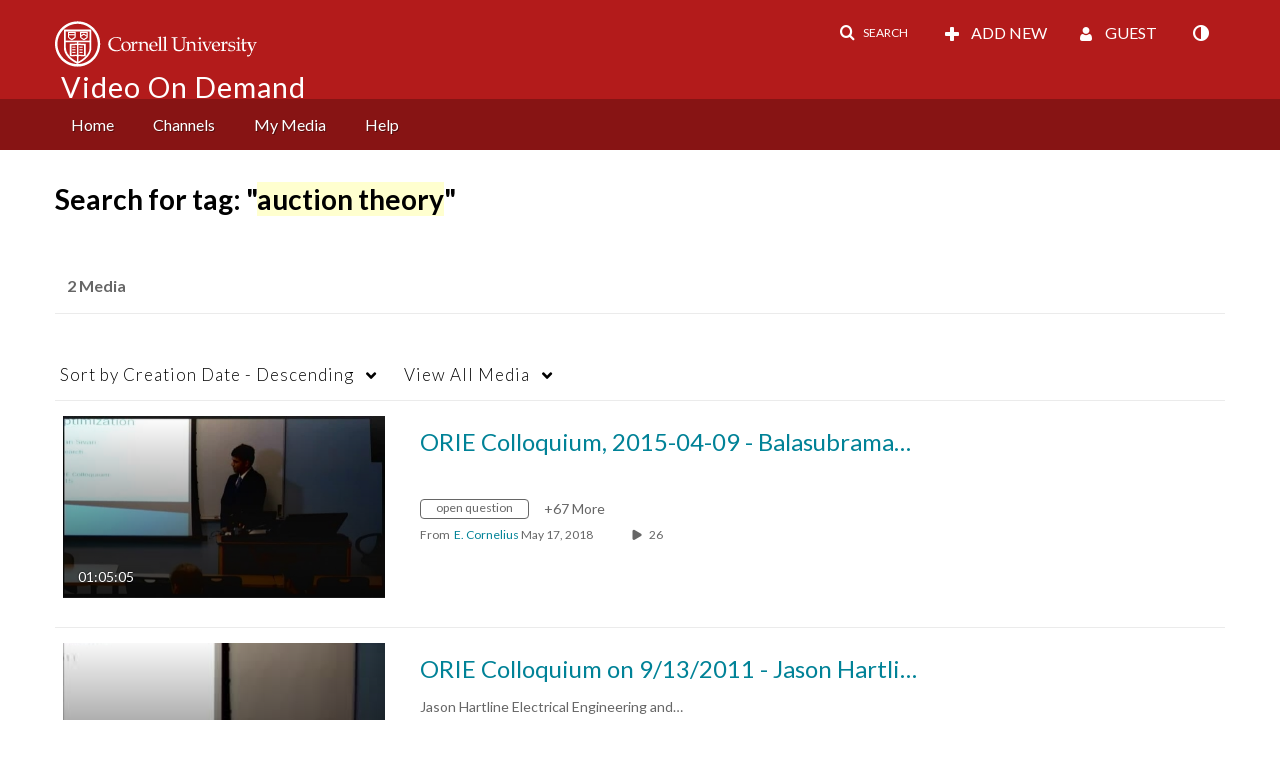

--- FILE ---
content_type: text/plain;charset=UTF-8
request_url: https://vod.video.cornell.edu/user/get-details?format=ajax&_=1769002485815
body_size: 539
content:
{"content":[{"target":"#userMobileMenuDisplayName, #userMenuDisplayName","action":"replace","content":"Guest"}],"script":"$(\"body\").trigger(\"userDetailsPopulated\");;document.querySelector(\"meta[name=xsrf-ajax-nonce]\").setAttribute(\"content\", \"[base64]\");;if (typeof KApps != \"undefined\" && typeof KApps.Accessibility != \"undefined\") {KApps.Accessibility.applySelectedMode();}"}